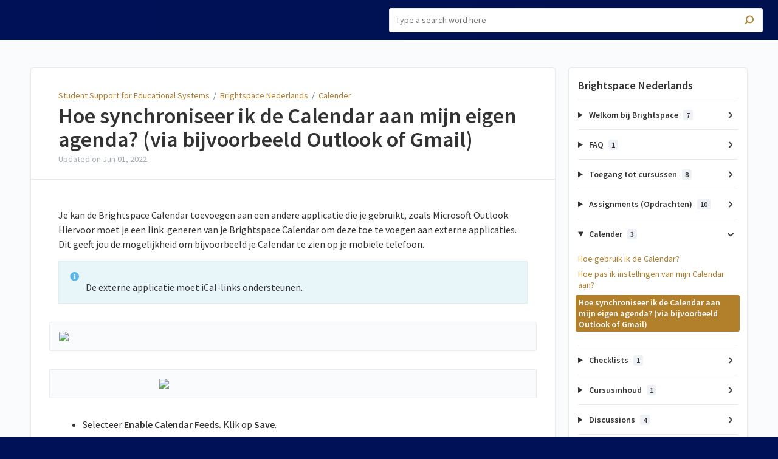

--- FILE ---
content_type: text/html; charset=utf-8
request_url: https://studentuniversiteitleiden.screenstepslive.com/a/1431512-hoe-synchroniseer-ik-de-calendar-aan-mijn-eigen-agenda-via-bijvoorbeeld-outlook-of-gmail
body_size: 6239
content:
<!DOCTYPE html>
<html lang="en">
  <head>
    <meta content="IE=edge" http-equiv="X-UA-Compatible">
<meta content="text/html;charset=UTF-8" http-equiv="Content-Type">
<meta content="width=device-width, initial-scale=1" name="viewport">
<meta name="turbo-prefetch" content="false">
<title>Hoe synchroniseer ik de Calendar aan mijn eigen agenda? (via bijvoorbeeld Outlook of Gmail) | Brightspace Nederlands | Student Support for Educational Systems</title>
<meta name='description' content=''>

  <meta name="csrf-param" content="authenticity_token" />
<meta name="csrf-token" content="r0NXVTJEqVSDWRmY9hWGkSuumY7DPRoF7Lvr34p-kyGClZU8KPIMUhFjVoyy88l9MJcV7kfDjaOUytKNXIWNzw" />
  <meta name="csp-nonce" />

<link rel="stylesheet" href="https://fonts.googleapis.com/css?family=Source+Sans+Pro:300,400,400i,600" />
<link rel="stylesheet" crossorigin="anonymous" href="https://assets.screensteps.com/assets/themes/v3/site-8d23ce01.css" data-turbo-track="reload" integrity="sha384-sq8Nq1stc/DrjdxBl3fcReslhg2lWaCOI4NZovxMzuEAgdFGA+Uo/+3L3df8PtM0" />
  <link href="https://media.screensteps.com/favicons/images/000/016/754/original/flavicon-universiteit-leiden.png" rel="icon">
<script src="https://assets.screensteps.com/assets/jquery-9eb95fa6.js" crossorigin="anonymous" integrity="sha384-ZvpUoO/+PpLXR1lu4jmpXWu80pZlYUAfxl5NsBMWOEPSjUn/6Z/hRTt8+pR6L4N2"></script>
<script src="https://assets.screensteps.com/assets/application-b9655710.js" crossorigin="anonymous" defer="defer" data-turbo-track="reload" integrity="sha384-w+rw0s+RN+i7K0ttxDr43yp8spD6kqKioi4wpXPpRDI3xr/E3iTNXcn012A5YpBE"></script>



<style id="customSettings" title="customSettings">
  :root {
    --accent-color:                      #001158;
    --article-count-background:          #eef2f6;
    --article-count-text:                #333333;
    --continue-button-color:             #45abf9;
    --continue-button-text-color:        #ffffff;
    --continue-button-hover-color:       #1f96f8;
    --continue-button-border-color:      #1f96f8;
    --finished-button-color:             #45abf9;
    --finished-button-text-color:        #ffffff;
    --finished-button-hover-color:       #1f96f8;
    --finished-button-border-color:      #1f96f8;
    --foldable-section-background-color: #f6fbff;
    --foldable-section-hover-color:      #e3f2fe;
    --foldable-section-text-color:       #727b79;
    --footer-background-color:           #001158;
    --footer-text-color:                 #a7aeb2;
    --header-color:                      #333333;
    --link-color:                        #b27f2b;
    --link-hover-color:                  #7f88ab;
    --manual-title-color:                #001158;
    --nav-breadcrumb-color:              #ffffff;
    --nav-breadcrumb-hover-color:        #3ea9fc;
    --nav-color:                         #a7aeb2;
    --nav-hover-color:                   #7f88ab;
    --text-color:                        #333333;
    --text-color-light:                  #a7aeb2;
    --tile-color:                        #001158;
    --tile-text-color:                   #001158;
    --workflow-border-color:             #45abf9;

    --linear-gradient:                   linear-gradient(to right, #001158, #001150);
    --hero-background-image:             linear-gradient(to right, #001158, #001150);
    --text-container-opacity:            1.0;

    --logo-url:                          url(https://media.screensteps.com/account_assets/9b2059a637/files/000/002/017/original/UL_-_Algemeen_-_RGB-Kleur_-_diapositief.png);
    --logo-size:                         90%;
  }


</style>



  </head>
  <body id="body" class="site-article screensteps-training-site" data-content-template="2019" data-controller="toaster">
    <header class="header header--gradient" data-controller="header">
  <div class="header__content">
    <button id="skip-to-main-content" aria-label="Skip to content" class="skip-to-main-content" tabindex="1" data-action="header#skipToContent">
      Skip to content
    </button>

    <h1 class="header__logo header__logo--image">
      <a role="button" tabindex="2" href="/">
        Student Support for Educational Systems
</a></h1>
      <turbo-frame data-turbo-permanent="true" id="header_nav" src="/header_nav" target="_top"></turbo-frame>

      <div class="header__search">
        <label
          for="cb-search"
          class="header__search-toggle">
          <span class="hidden">Type a search word here</span>
          <svg xmlns="http://www.w3.org/2000/svg" width="24" height="24" viewBox="0 0 24 24" role="img"><path d="M7.585 18.489L2.504 23.57A1.467 1.467 0 0 1 .43 21.496l5.081-5.081a10.22 10.22 0 0 1-2.044-6.149C3.467 4.596 8.064 0 13.734 0 19.404 0 24 4.596 24 10.266s-4.596 10.267-10.266 10.267a10.22 10.22 0 0 1-6.149-2.044zm6.149-.895a7.328 7.328 0 1 0 0-14.655 7.328 7.328 0 0 0 0 14.655z" fill="#3EA9FC" fill-rule="nonzero"></path></svg>
        </label>
        <input type="checkbox" id="cb-search" class="header__search-cb hidden" aria-hidden="true" />
        <form class="searchbar" role="search" action="/searches" accept-charset="UTF-8" method="get">
          <label for="text" class="hidden">Type a search word here</label>
          <input type="search" name="text" id="text" class="searchbar__input" placeholder="Type a search word here" autocomplete="off" data-action="quicksearch#search search-suggestions#search" aria-label="Search" tabindex="3" />
          <span class="searchbar__icon">
            <button value="Search" class="searchbar__wrapper" aria-label="Search" tabindex="4"><svg xmlns="http://www.w3.org/2000/svg" width="24" height="24" viewBox="0 0 24 24" role="img"><path d="M7.585 18.489L2.504 23.57A1.467 1.467 0 0 1 .43 21.496l5.081-5.081a10.22 10.22 0 0 1-2.044-6.149C3.467 4.596 8.064 0 13.734 0 19.404 0 24 4.596 24 10.266s-4.596 10.267-10.266 10.267a10.22 10.22 0 0 1-6.149-2.044zm6.149-.895a7.328 7.328 0 1 0 0-14.655 7.328 7.328 0 0 0 0 14.655z" fill="#3EA9FC" fill-rule="nonzero"></path></svg></button>
          </span>
            <div class="typeahead__wrapper" data-turbo-temporary>
  <ul class="typeahead__list" data-search-suggestions-target="results">
  </ul>
</div>


</form>      </div>
  </div>
</header>



    
<!-- 1 -->
<main class="main padding-top-md padding-bottom-lg--bp-md">
  <div class="container container--lg columns">
      <div aria-hidden="true" hidden class="sidebar sidebar--right sidebar--sm"></div>
    <div class="content" tabindex="-1" data-screensteps-article>
      <div class="article card ">
        <div class="article__header">
          <div class="breadcrumbs" role="navigation" aria-label="breadcrumb">
            <a class="breadcrumbs__item" href="/">Student Support for Educational Systems</a>&nbsp; /&nbsp;
                <a class="breadcrumbs__item" href="/m/105617">Brightspace Nederlands</a>
                &nbsp;/&nbsp;
                <a class="breadcrumbs__item" href="/m/105617/c/363244">Calender</a>
          </div>
          <h1 class="article__title" tabindex="0">
            Hoe synchroniseer ik de Calendar aan mijn eigen agenda? (via bijvoorbeeld Outlook of Gmail)
          </h1>
          <p class="article__subtitle">
          <span class="article__subtitle_date">Updated on <time datetime="2022-06-01T13:35:27Z" data-local="time" data-format="%b %d, %Y">Jun 01, 2022</time></span>
          </p>
        </div>
        
<div class="article__content screensteps-article-content" data-controller="article photoswipe" data-article-id="1431512" data-article-type-id="0" data-space-id="21777" data-manual-id="105617" data-workflow="false" data-article-rewrite-links-value="true" data-article-base-path-value="/" data-photoswipe-article-id-value="1431512" data-article-author-action-outlet=".nav__item" data-checklist-article-id-value="1431512" data-workflow-article-id-value="1431512">
  
              <div class="screensteps-steps" data-role="steps-container" >
                    <div class="instructions screensteps-textblock" tabindex="0">
  <div id="text-content_F1D9E610-C5E6-0139-2D5B-12F2183ABDFB" class='text-block-content'>
    <p>Je kan de Brightspace Calendar toevoegen aan een andere applicatie die je gebruikt, zoals Microsoft Outlook. Hiervoor moet je een link &nbsp;generen van je Brightspace Calendar om deze toe te voegen aan externe applicaties. Dit geeft jou de mogelijkheid om bijvoorbeeld je Calendar te zien op je mobiele telefoon.</p>
  </div>
</div>
    <div class="instructions screensteps-textblock screensteps-wrapper--info screensteps-wrapper" tabindex="0" role="status" aria-label="info">
  <div id="text-content_F1D9FC20-C5E6-0139-2D5C-12F2183ABDFB" class='text-block-content'>
    <p>De externe applicatie moet iCal-links ondersteunen. &nbsp;</p>
  </div>
</div>
    <div class="image">
  <img width="855" height="556" style="max-width: min(100%, 855px);" loading="lazy" data-action="click-&gt;photoswipe#open" data-photoswipe-target="photo" data-srcset="https://media.screensteps.com/image_assets/assets/002/573/451/original/CalendarShare_20190410.png 855w" data-src="https://media.screensteps.com/image_assets/assets/002/573/451/original/CalendarShare_20190410.png" data-sizes="auto" class="clickable lazyload" src="https://media.screensteps.com/image_assets/assets/002/573/451/original/CalendarShare_20190410.png" />
</div>

    <div class="image">
  <img width="440" height="786" style="max-width: min(100%, 440px);" loading="lazy" data-action="click-&gt;photoswipe#open" data-photoswipe-target="photo" data-srcset="https://media.screensteps.com/image_assets/assets/002/573/452/original/CalendarShareEnable_20190410.png 440w" data-src="https://media.screensteps.com/image_assets/assets/002/573/452/original/CalendarShareEnable_20190410.png" data-sizes="auto" class="clickable lazyload" src="https://media.screensteps.com/image_assets/assets/002/573/452/original/CalendarShareEnable_20190410.png" />
</div>

    <div class="instructions screensteps-textblock" tabindex="0">
  <div id="text-content_F1DA4510-C5E6-0139-2D5F-12F2183ABDFB" class='text-block-content'>
    <ul><li>Selecteer <strong>Enable Calendar Feeds.</strong><strong>&nbsp;</strong>Klik op <strong>Save</strong>.</li></ul>
  </div>
</div>
    <div class="image">
  <img width="855" height="499" style="max-width: min(100%, 855px);" loading="lazy" data-action="click-&gt;photoswipe#open" data-photoswipe-target="photo" data-srcset="https://media.screensteps.com/image_assets/assets/002/573/453/original/CalendarShareSubscribe_20190410.png 855w" data-src="https://media.screensteps.com/image_assets/assets/002/573/453/original/CalendarShareSubscribe_20190410.png" data-sizes="auto" class="clickable lazyload" src="https://media.screensteps.com/image_assets/assets/002/573/453/original/CalendarShareSubscribe_20190410.png" />
</div>

    <div class="instructions screensteps-textblock" tabindex="0">
  <div id="text-content_F1DA7D50-C5E6-0139-2D61-12F2183ABDFB" class='text-block-content'>
    <p>Je ziet nu een nieuw icoon op de Calendar pagina.&nbsp;</p>
<p>1. Klik op&nbsp;<strong>Subscribe</strong>.</p>
  </div>
</div>
    <div class="image">
  <img width="578" height="324" style="max-width: min(100%, 578px);" loading="lazy" data-action="click-&gt;photoswipe#open" data-photoswipe-target="photo" data-srcset="https://media.screensteps.com/image_assets/assets/002/573/455/original/CalendarShareSubscribeSetting_20190410.png 578w" data-src="https://media.screensteps.com/image_assets/assets/002/573/455/original/CalendarShareSubscribeSetting_20190410.png" data-sizes="auto" class="clickable lazyload" src="https://media.screensteps.com/image_assets/assets/002/573/455/original/CalendarShareSubscribeSetting_20190410.png" />
</div>

    <div class="instructions screensteps-textblock" tabindex="0">
  <div id="text-content_F1DAB5D0-C5E6-0139-2D63-12F2183ABDFB" class='text-block-content'>
    <p>1. Kies onder&nbsp;<strong>Calendar Subscriptions</strong> welke kalender(s)/taken je wilt toevoegen in de externe applicatie. Je kan een enkele cursus selecteren, alleen je taken, of alles.</p>
<p>2. Selecteer en kopieer de link. Voeg de gekopieerde link toe aan de externe applicatie.</p>
<p>3. Je kan ook de inhoud van de Calendar downloaden voor offline-gebruik. Wijzigingen in de Calendar worden niet geupdate. Klik&nbsp;<strong>Download</strong>. Je kan nu het gegenereerde ics-bestand openen met je offline applicatie.</p>
<p>4. Klik <strong>Close</strong>.&nbsp;</p>
  </div>
</div>
    <div class="instructions screensteps-textblock screensteps-wrapper--info screensteps-wrapper" tabindex="0" role="status" aria-label="info">
  <div id="text-content_F1DACDD0-C5E6-0139-2D64-12F2183ABDFB" class='text-block-content'>
    <p>Het kopiëren en plakken van de bovengenoemde link zorgt ervoor dat je bent geabonneerd op (bepaalde delen van) jouw Brightspace kalender. Dit betekent dat veranderingen direct zichtbaar zijn in de externe applicatie. Wanneer je kiest voor de download-optie, wordt de Calendar van dat specifieke moment gedownload en aan de applicatie toegevoegd. Deze gedownloade versie zal geen automatische updates ontvangen. &nbsp;</p>
  </div>
</div>

              </div>


  


</div>        
      </div>
        <div class="article__actions" data-role="next-previous-nav">
  <div class="article__actions-prev">
      <a class="article__actions-link" href="/a/1431509-hoe-pas-ik-instellingen-van-mijn-calendar-aan">
        <span class="article__actions-label">
          <svg xmlns="http://www.w3.org/2000/svg" width="17" height="12" viewBox="0 0 17 12" aria-hidden="true" role="img" aria-labelledby="aozj4mmuljn4zvussn5qi1jkr7ah603y"><title id="aozj4mmuljn4zvussn5qi1jkr7ah603y">Checklist item</title><g fill="none" fill-rule="evenodd"><path d="M10.446 10.646a.5.5 0 0 1 0-.707L14.386 6l-3.94-3.94a.5.5 0 0 1 0-.706l.708-.708a.5.5 0 0 1 .707 0l5 5a.5.5 0 0 1 0 .708l-5 5a.5.5 0 0 1-.707 0l-.708-.708zM8.5 5h1a.5.5 0 0 1 .5.5v1a.5.5 0 0 1-.5.5h-1a.5.5 0 0 1-.5-.5v-1a.5.5 0 0 1 .5-.5zm-4 0h1a.5.5 0 0 1 .5.5v1a.5.5 0 0 1-.5.5h-1a.5.5 0 0 1-.5-.5v-1a.5.5 0 0 1 .5-.5zm-4 0h1a.5.5 0 0 1 .5.5v1a.5.5 0 0 1-.5.5h-1a.5.5 0 0 1-.5-.5v-1A.5.5 0 0 1 .5 5z" fill="currentColor"></path></g></svg>
          Previous Article
        </span>
        <span class="article__actions-content" title="Hoe pas ik instellingen van mijn Calendar aan?">
          Hoe pas ik instellingen van mijn Calendar aan?
        </span>
</a>  </div>
  <div class="article__actions-next">
      <a class="article__actions-link" href="/a/1431514-hoe-gebruik-ik-checklists">
        <span class="article__actions-label">
          Next Article
          <svg xmlns="http://www.w3.org/2000/svg" width="17" height="12" viewBox="0 0 17 12" aria-hidden="true" role="img" aria-labelledby="a2rcr9enpc2lwtr4780qmcvsgc12h9ph"><title id="a2rcr9enpc2lwtr4780qmcvsgc12h9ph">Checklist item</title><g fill="none" fill-rule="evenodd"><path d="M10.446 10.646a.5.5 0 0 1 0-.707L14.386 6l-3.94-3.94a.5.5 0 0 1 0-.706l.708-.708a.5.5 0 0 1 .707 0l5 5a.5.5 0 0 1 0 .708l-5 5a.5.5 0 0 1-.707 0l-.708-.708zM8.5 5h1a.5.5 0 0 1 .5.5v1a.5.5 0 0 1-.5.5h-1a.5.5 0 0 1-.5-.5v-1a.5.5 0 0 1 .5-.5zm-4 0h1a.5.5 0 0 1 .5.5v1a.5.5 0 0 1-.5.5h-1a.5.5 0 0 1-.5-.5v-1a.5.5 0 0 1 .5-.5zm-4 0h1a.5.5 0 0 1 .5.5v1a.5.5 0 0 1-.5.5h-1a.5.5 0 0 1-.5-.5v-1A.5.5 0 0 1 .5 5z" fill="currentColor"></path></g></svg>
        </span>
        <span class="article__actions-content" title="Hoe gebruik ik Checklists? ">
          Hoe gebruik ik Checklists? 
        </span>
</a>  </div>
</div>

    </div>
      <div class="sidebar sidebar--right sidebar--sm no-padding-x--bp-md">
        <div class="sidebar__links card">
          
                <div
  class="sidebar__chapters"
  data-controller="sidebar-chapters"
  data-sidebar-chapters-chapter-value="363244"
  data-sidebar-chapters-lesson-value="1431512"
>
    <h3 class="sidebar__heading">Brightspace Nederlands</h3>
      <details class="sidebar__chapter sidebar__collapse" data-role="sidebar-chapter"
               data-chapter-id="363240"
               data-controller="details sidebar-chapter"
               data-action="toggle->sidebar-chapter#updateAria">
        <summary class="sidebar__chapter_link sidebar__collapse_toggle">
          Welkom bij Brightspace
          <span class="sidebar__menu_counter" data-sidebar-chapter-target="counter">7</span>
        </summary>
        <ul>
            <li data-article-id="1431466" data-role="sidebar-chapter-article">
              <a class="sidebar__link" data-role="nested-chapter-articles" href="/a/1431466-how-to-brightspace-for-students-alleen-engels-korte-video">How to Brightspace for students (alleen Engels), korte video</a>
            </li>
            <li data-article-id="1431467" data-role="sidebar-chapter-article">
              <a class="sidebar__link" data-role="nested-chapter-articles" href="/a/1431467-brightspace-leren-kennen">Brightspace leren kennen</a>
            </li>
            <li data-article-id="1431468" data-role="sidebar-chapter-article">
              <a class="sidebar__link" data-role="nested-chapter-articles" href="/a/1431468-hoe-kan-ik-inloggen-in-brightspace">Hoe kan ik inloggen in Brightspace?</a>
            </li>
            <li data-article-id="1431469" data-role="sidebar-chapter-article">
              <a class="sidebar__link" data-role="nested-chapter-articles" href="/a/1431469-hoe-pas-ik-mijn-profielfoto-aan">Hoe pas ik mijn profielfoto aan?</a>
            </li>
            <li data-article-id="1431470" data-role="sidebar-chapter-article">
              <a class="sidebar__link" data-role="nested-chapter-articles" href="/a/1431470-hoe-kan-ik-instellen-van-welke-notificaties-ik-een-email-ontvang">Hoe kan ik instellen van welke notificaties ik een email ontvang?</a>
            </li>
            <li data-article-id="1431471" data-role="sidebar-chapter-article">
              <a class="sidebar__link" data-role="nested-chapter-articles" href="/a/1431471-neem-contact-op-met-het-brightspace-support-team">Neem contact op met het Brightspace Support Team</a>
            </li>
            <li data-article-id="1600037" data-role="sidebar-chapter-article">
              <a class="sidebar__link" data-role="nested-chapter-articles" href="/a/1600037-hoe-gebruik-ik-voornaamwoorden-op-brightspace">Hoe gebruik ik voornaamwoorden op Brightspace?</a>
            </li>
        </ul>
      </details>
      <details class="sidebar__chapter sidebar__collapse" data-role="sidebar-chapter"
               data-chapter-id="363241"
               data-controller="details sidebar-chapter"
               data-action="toggle->sidebar-chapter#updateAria">
        <summary class="sidebar__chapter_link sidebar__collapse_toggle">
          FAQ
          <span class="sidebar__menu_counter" data-sidebar-chapter-target="counter">1</span>
        </summary>
        <ul>
            <li data-article-id="1464804" data-role="sidebar-chapter-article">
              <a class="sidebar__link" data-role="nested-chapter-articles" href="/a/1464804-faq-studenten">FAQ Studenten</a>
            </li>
        </ul>
      </details>
      <details class="sidebar__chapter sidebar__collapse" data-role="sidebar-chapter"
               data-chapter-id="363242"
               data-controller="details sidebar-chapter"
               data-action="toggle->sidebar-chapter#updateAria">
        <summary class="sidebar__chapter_link sidebar__collapse_toggle">
          Toegang tot cursussen
          <span class="sidebar__menu_counter" data-sidebar-chapter-target="counter">8</span>
        </summary>
        <ul>
            <li data-article-id="1431473" data-role="sidebar-chapter-article">
              <a class="sidebar__link" data-role="nested-chapter-articles" href="/a/1431473-wanneer-krijg-ik-toegang-tot-brightspace-en-mijn-cursussen">Wanneer krijg ik toegang tot Brightspace en mijn cursussen?</a>
            </li>
            <li data-article-id="1431474" data-role="sidebar-chapter-article">
              <a class="sidebar__link" data-role="nested-chapter-articles" href="/a/1431474-hoe-schrijf-ik-me-in-voor-cursussen-in-brightspace">Hoe schrijf ik me in voor cursussen in Brightspace?</a>
            </li>
            <li data-article-id="1431475" data-role="sidebar-chapter-article">
              <a class="sidebar__link" data-role="nested-chapter-articles" href="/a/1431475-waarom-zijn-sommige-cursussen-uitgegrijsd">Waarom zijn sommige cursussen uitgegrijsd?</a>
            </li>
            <li data-article-id="1431476" data-role="sidebar-chapter-article">
              <a class="sidebar__link" data-role="nested-chapter-articles" href="/a/1431476-waar-vind-ik-mijn-cursussen-hoe-kan-ik-deze-un-pinnen-hoe-kan-ik-filteren-en-zoeken">Waar vind ik mijn cursussen, hoe kan ik deze (un)pinnen, hoe kan ik filteren en zoeken?</a>
            </li>
            <li data-article-id="1431477" data-role="sidebar-chapter-article">
              <a class="sidebar__link" data-role="nested-chapter-articles" href="/a/1431477-waarom-zie-ik-niet-alle-inhoud-van-een-cursus">Waarom zie ik niet alle inhoud van een cursus?</a>
            </li>
            <li data-article-id="1431478" data-role="sidebar-chapter-article">
              <a class="sidebar__link" data-role="nested-chapter-articles" href="/a/1431478-hoe-maak-ik-gebruik-van-de-zelf-inschrijflink">Hoe maak ik gebruik van de zelf-inschrijflink?</a>
            </li>
            <li data-article-id="1431479" data-role="sidebar-chapter-article">
              <a class="sidebar__link" data-role="nested-chapter-articles" href="/a/1431479-de-diverse-stadia-van-je-cursus">De diverse stadia van je cursus.</a>
            </li>
            <li data-article-id="1431481" data-role="sidebar-chapter-article">
              <a class="sidebar__link" data-role="nested-chapter-articles" href="/a/1431481-hoe-schrijf-ik-me-uit-van-cursussen">Hoe schrijf ik me uit van cursussen?</a>
            </li>
        </ul>
      </details>
      <details class="sidebar__chapter sidebar__collapse" data-role="sidebar-chapter"
               data-chapter-id="363243"
               data-controller="details sidebar-chapter"
               data-action="toggle->sidebar-chapter#updateAria">
        <summary class="sidebar__chapter_link sidebar__collapse_toggle">
          Assignments (Opdrachten)
          <span class="sidebar__menu_counter" data-sidebar-chapter-target="counter">10</span>
        </summary>
        <ul>
            <li data-article-id="1431483" data-role="sidebar-chapter-article">
              <a class="sidebar__link" data-role="nested-chapter-articles" href="/a/1431483-hoe-werken-assignments">Hoe werken Assignments?</a>
            </li>
            <li data-article-id="1431486" data-role="sidebar-chapter-article">
              <a class="sidebar__link" data-role="nested-chapter-articles" href="/a/1431486-hoe-lever-ik-een-group-assignment-in">Hoe lever ik een (Group) Assignment in?</a>
            </li>
            <li data-article-id="1431498" data-role="sidebar-chapter-article">
              <a class="sidebar__link" data-role="nested-chapter-articles" href="/a/1431498-waar-kan-ik-mijn-eerder-ingeleverde-opdrachten-terugvinden">Waar kan ik mijn eerder ingeleverde opdrachten terugvinden?</a>
            </li>
            <li data-article-id="1431496" data-role="sidebar-chapter-article">
              <a class="sidebar__link" data-role="nested-chapter-articles" href="/a/1431496-hoe-kan-ik-ingeleverde-opdrachten-opnieuw-uploaden">Hoe kan ik ingeleverde opdrachten opnieuw uploaden?</a>
            </li>
            <li data-article-id="1431488" data-role="sidebar-chapter-article">
              <a class="sidebar__link" data-role="nested-chapter-articles" href="/a/1431488-hoe-lever-ik-een-turnitin-assignment-in">Hoe lever ik een Turnitin Assignment in?</a>
            </li>
            <li data-article-id="1494191" data-role="sidebar-chapter-article">
              <a class="sidebar__link" data-role="nested-chapter-articles" href="/a/1494191-hoe-bekijk-en-download-ik-feedback-in-turnitin">Hoe bekijk en download ik feedback in Turnitin?</a>
            </li>
            <li data-article-id="1431490" data-role="sidebar-chapter-article">
              <a class="sidebar__link" data-role="nested-chapter-articles" href="/a/1431490-hoe-kan-ik-mijn-turnitin-similarity-report-bekijken-en-downloaden">Hoe kan ik mijn Turnitin similarity report bekijken en downloaden?</a>
            </li>
            <li data-article-id="1431492" data-role="sidebar-chapter-article">
              <a class="sidebar__link" data-role="nested-chapter-articles" href="/a/1431492-hoe-gebruik-ik-peermark">Hoe gebruik ik Peermark?</a>
            </li>
            <li data-article-id="1431494" data-role="sidebar-chapter-article">
              <a class="sidebar__link" data-role="nested-chapter-articles" href="/a/1431494-hoe-lever-ik-een-video-opdracht-in">Hoe lever ik een video-opdracht in?</a>
            </li>
            <li data-article-id="1431503" data-role="sidebar-chapter-article">
              <a class="sidebar__link" data-role="nested-chapter-articles" href="/a/1431503-assignments-problemen-oplossen-voor-studenten">Assignments - Problemen oplossen voor studenten</a>
            </li>
        </ul>
      </details>
      <details class="sidebar__chapter sidebar__collapse" data-role="sidebar-chapter"
               data-chapter-id="363244"
               data-controller="details sidebar-chapter"
               data-action="toggle->sidebar-chapter#updateAria">
        <summary class="sidebar__chapter_link sidebar__collapse_toggle">
          Calender
          <span class="sidebar__menu_counter" data-sidebar-chapter-target="counter">3</span>
        </summary>
        <ul>
            <li data-article-id="1431507" data-role="sidebar-chapter-article">
              <a class="sidebar__link" data-role="nested-chapter-articles" href="/a/1431507-hoe-gebruik-ik-de-calendar">Hoe gebruik ik de Calendar?</a>
            </li>
            <li data-article-id="1431509" data-role="sidebar-chapter-article">
              <a class="sidebar__link" data-role="nested-chapter-articles" href="/a/1431509-hoe-pas-ik-instellingen-van-mijn-calendar-aan">Hoe pas ik instellingen van mijn Calendar aan?</a>
            </li>
            <li data-article-id="1431512" data-role="sidebar-chapter-article">
              <a class="sidebar__link" data-role="nested-chapter-articles" href="/a/1431512-hoe-synchroniseer-ik-de-calendar-aan-mijn-eigen-agenda-via-bijvoorbeeld-outlook-of-gmail">Hoe synchroniseer ik de Calendar aan mijn eigen agenda? (via bijvoorbeeld Outlook of Gmail)</a>
            </li>
        </ul>
      </details>
      <details class="sidebar__chapter sidebar__collapse" data-role="sidebar-chapter"
               data-chapter-id="363245"
               data-controller="details sidebar-chapter"
               data-action="toggle->sidebar-chapter#updateAria">
        <summary class="sidebar__chapter_link sidebar__collapse_toggle">
          Checklists
          <span class="sidebar__menu_counter" data-sidebar-chapter-target="counter">1</span>
        </summary>
        <ul>
            <li data-article-id="1431514" data-role="sidebar-chapter-article">
              <a class="sidebar__link" data-role="nested-chapter-articles" href="/a/1431514-hoe-gebruik-ik-checklists">Hoe gebruik ik Checklists? </a>
            </li>
        </ul>
      </details>
      <details class="sidebar__chapter sidebar__collapse" data-role="sidebar-chapter"
               data-chapter-id="364168"
               data-controller="details sidebar-chapter"
               data-action="toggle->sidebar-chapter#updateAria">
        <summary class="sidebar__chapter_link sidebar__collapse_toggle">
          Cursusinhoud
          <span class="sidebar__menu_counter" data-sidebar-chapter-target="counter">1</span>
        </summary>
        <ul>
            <li data-article-id="1437319" data-role="sidebar-chapter-article">
              <a class="sidebar__link" data-role="nested-chapter-articles" href="/a/1437319-content-downloaden">Content downloaden</a>
            </li>
        </ul>
      </details>
      <details class="sidebar__chapter sidebar__collapse" data-role="sidebar-chapter"
               data-chapter-id="363246"
               data-controller="details sidebar-chapter"
               data-action="toggle->sidebar-chapter#updateAria">
        <summary class="sidebar__chapter_link sidebar__collapse_toggle">
          Discussions
          <span class="sidebar__menu_counter" data-sidebar-chapter-target="counter">4</span>
        </summary>
        <ul>
            <li data-article-id="1431516" data-role="sidebar-chapter-article">
              <a class="sidebar__link" data-role="nested-chapter-articles" href="/a/1431516-hoe-neem-ik-deel-aan-een-discussie">Hoe neem ik deel aan een discussie?</a>
            </li>
            <li data-article-id="1431518" data-role="sidebar-chapter-article">
              <a class="sidebar__link" data-role="nested-chapter-articles" href="/a/1431518-hoe-pas-ik-een-reactie-op-een-post-aan">Hoe pas ik een reactie op een post aan?</a>
            </li>
            <li data-article-id="1431521" data-role="sidebar-chapter-article">
              <a class="sidebar__link" data-role="nested-chapter-articles" href="/a/1431521-waarom-kan-ik-een-discussion-niet-zien">Waarom kan ik een Discussion niet zien?</a>
            </li>
            <li data-article-id="1431523" data-role="sidebar-chapter-article">
              <a class="sidebar__link" data-role="nested-chapter-articles" href="/a/1431523-welke-instellingen-kan-ik-wijzigen-voor-discussies">Welke instellingen kan ik wijzigen voor discussies?</a>
            </li>
        </ul>
      </details>
      <details class="sidebar__chapter sidebar__collapse" data-role="sidebar-chapter"
               data-chapter-id="363247"
               data-controller="details sidebar-chapter"
               data-action="toggle->sidebar-chapter#updateAria">
        <summary class="sidebar__chapter_link sidebar__collapse_toggle">
          Grades (Cijfers)
          <span class="sidebar__menu_counter" data-sidebar-chapter-target="counter">1</span>
        </summary>
        <ul>
            <li data-article-id="1431525" data-role="sidebar-chapter-article">
              <a class="sidebar__link" data-role="nested-chapter-articles" href="/a/1431525-hoe-bekijk-ik-mijn-cijfers-in-brightspace-grades">Hoe bekijk ik mijn cijfers in Brightspace (Grades)?</a>
            </li>
        </ul>
      </details>
      <details class="sidebar__chapter sidebar__collapse" data-role="sidebar-chapter"
               data-chapter-id="363248"
               data-controller="details sidebar-chapter"
               data-action="toggle->sidebar-chapter#updateAria">
        <summary class="sidebar__chapter_link sidebar__collapse_toggle">
          Groups
          <span class="sidebar__menu_counter" data-sidebar-chapter-target="counter">4</span>
        </summary>
        <ul>
            <li data-article-id="1431527" data-role="sidebar-chapter-article">
              <a class="sidebar__link" data-role="nested-chapter-articles" href="/a/1431527-hoe-schrijf-ik-me-in-voor-werk-groepen-binnen-de-cursus">Hoe schrijf ik me in voor (werk)groepen binnen de cursus?</a>
            </li>
            <li data-article-id="1431529" data-role="sidebar-chapter-article">
              <a class="sidebar__link" data-role="nested-chapter-articles" href="/a/1431529-hoe-start-ik-een-groepsdiscussie">Hoe start ik een groepsdiscussie?</a>
            </li>
            <li data-article-id="1431531" data-role="sidebar-chapter-article">
              <a class="sidebar__link" data-role="nested-chapter-articles" href="/a/1431531-hoe-gebruik-ik-lockers-voor-groepen">Hoe gebruik ik Lockers voor groepen?</a>
            </li>
            <li data-article-id="1431534" data-role="sidebar-chapter-article">
              <a class="sidebar__link" data-role="nested-chapter-articles" href="/a/1431534-hoe-lever-ik-een-groepsopdracht-in">Hoe lever ik een groepsopdracht in?</a>
            </li>
        </ul>
      </details>
      <details class="sidebar__chapter sidebar__collapse" data-role="sidebar-chapter"
               data-chapter-id="363249"
               data-controller="details sidebar-chapter"
               data-action="toggle->sidebar-chapter#updateAria">
        <summary class="sidebar__chapter_link sidebar__collapse_toggle">
          Kaltura
          <span class="sidebar__menu_counter" data-sidebar-chapter-target="counter">2</span>
        </summary>
        <ul>
            <li data-article-id="1431536" data-role="sidebar-chapter-article">
              <a class="sidebar__link" data-role="nested-chapter-articles" href="/a/1431536-waarom-zie-ik-een-access-denied-melding-als-ik-een-kaltura-video-in-brightspace-wil-bekijken">Waarom zie ik een Access Denied melding als ik een Kaltura video in Brightspace wil bekijken?</a>
            </li>
            <li data-article-id="1431538" data-role="sidebar-chapter-article">
              <a class="sidebar__link" data-role="nested-chapter-articles" href="/a/1431538-hoe-voeg-ik-een-video-toe-aan-kaltura">Hoe voeg ik een video toe aan Kaltura?</a>
            </li>
        </ul>
      </details>
      <details class="sidebar__chapter sidebar__collapse" data-role="sidebar-chapter"
               data-chapter-id="363250"
               data-controller="details sidebar-chapter"
               data-action="toggle->sidebar-chapter#updateAria">
        <summary class="sidebar__chapter_link sidebar__collapse_toggle">
          Privacy en Veiligheid
          <span class="sidebar__menu_counter" data-sidebar-chapter-target="counter">4</span>
        </summary>
        <ul>
            <li data-article-id="1431540" data-role="sidebar-chapter-article">
              <a class="sidebar__link" data-role="nested-chapter-articles" href="/a/1431540-privacy-statement">Privacy Statement</a>
            </li>
            <li data-article-id="1431542" data-role="sidebar-chapter-article">
              <a class="sidebar__link" data-role="nested-chapter-articles" href="/a/1431542-gebruikersvoorwaarden-onedrive-dutch-only">Gebruikersvoorwaarden OneDrive (Dutch only)</a>
            </li>
            <li data-article-id="1431544" data-role="sidebar-chapter-article">
              <a class="sidebar__link" data-role="nested-chapter-articles" href="/a/1431544-privacy-statement-zoom-english-only">Privacy Statement Zoom (English only)</a>
            </li>
            <li data-article-id="1446938" data-role="sidebar-chapter-article">
              <a class="sidebar__link" data-role="nested-chapter-articles" href="/a/1446938-update-je-browser">Update je browser</a>
            </li>
        </ul>
      </details>
</div>



        </div>
      </div>
  </div>
</main>


      <template id='article_translations'
  data-translation-clipboard-copy='Click to copy'
  data-translation-clipboard-copied="Copied to clipboard!">
</template>


    <script>
//<![CDATA[
  setTimeout(function(){if(document.body.className.indexOf('js-loaded')===-1){document.body.className+=' js-not-loaded';}},2000);

//]]>
</script>
  </body>
</html>
